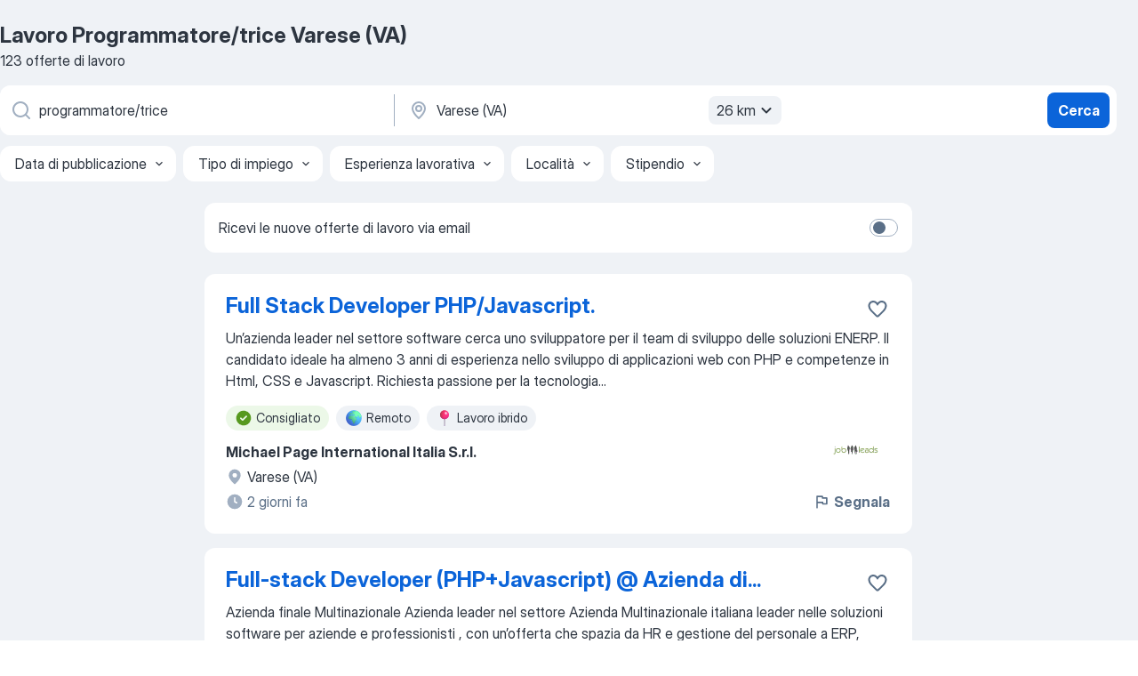

--- FILE ---
content_type: application/javascript; charset=UTF-8
request_url: https://it.jooble.org/cdn-cgi/challenge-platform/scripts/jsd/main.js
body_size: 9908
content:
window._cf_chl_opt={AKGCx8:'b'};~function(g7,nV,nZ,nG,nF,nd,nJ,nw,g1,g2){g7=U,function(f,h,gF,g6,n,g){for(gF={f:496,h:296,n:442,g:460,c:389,e:467,P:495,m:255,o:420,N:289,l:421},g6=U,n=f();!![];)try{if(g=parseInt(g6(gF.f))/1*(parseInt(g6(gF.h))/2)+parseInt(g6(gF.n))/3+parseInt(g6(gF.g))/4*(-parseInt(g6(gF.c))/5)+-parseInt(g6(gF.e))/6+parseInt(g6(gF.P))/7*(-parseInt(g6(gF.m))/8)+-parseInt(g6(gF.o))/9*(-parseInt(g6(gF.N))/10)+-parseInt(g6(gF.l))/11,g===h)break;else n.push(n.shift())}catch(c){n.push(n.shift())}}(H,229392),nV=this||self,nZ=nV[g7(394)],nG=function(ci,cv,cK,cC,cY,cM,g8,h,n,g,c){return ci={f:375,h:321,n:334,g:233,c:401,e:267},cv={f:395,h:269,n:329,g:410,c:225,e:359,P:224,m:474,o:269,N:473,l:348,I:240,M:259,Y:227,W:345,C:473,R:416,K:384,j:245,v:473,i:383,z:292,E:301,L:432,A:269,Q:404,T:259,s:404,k:477,b:269,V:395,Z:293},cK={f:293},cC={f:490,h:308,n:293,g:404,c:333,e:253,P:277,m:450,o:333,N:253,l:277,I:398,M:298,Y:259,W:335,C:400,R:377,K:443,j:465,v:310,i:263,z:400,E:457,L:377,A:366,Q:297,T:239,s:410,k:391,b:270,V:390,Z:320,G:413,F:247,X:266,B:484,S:291,O:254,a:428,y:251,d:436,D:269,J:297,x:259,H0:348,H1:269,H2:283,H3:412,H4:356,H5:399,H6:333,H7:253,H8:345,H9:398,HH:433,HU:297,Hf:359,Hh:419,Hn:328,Hg:317,Hc:259,He:361,HP:223,Hm:475,Ho:259,HN:398,Hl:364,HI:475,HM:259,HY:363,HW:223,HC:443,HR:290,HK:299,Hr:292,Hj:386,Hv:259,Hi:241,HE:432},cY={f:237,h:469,n:323,g:246,c:274,e:369},cM={f:350,h:404},g8=g7,h={'hZxVC':g8(ci.f),'xEbcS':g8(ci.h),'YUsSC':g8(ci.n),'ALUFg':function(e,P){return e==P},'yXSKQ':function(e,P){return e+P},'cVHmY':function(e,P){return P==e},'nGNYY':function(e,P){return e>P},'CVzCN':function(e,P){return e|P},'DNvQb':function(e,P){return e<<P},'RErKD':function(e,P){return P&e},'aUgqu':function(e,P){return P==e},'ZCrRE':g8(ci.g),'ACBwy':function(e,P){return P==e},'xAEuc':function(e,P){return P==e},'pvIzq':function(e,P){return e-P},'gZtJq':function(e,P){return e(P)},'WMeFZ':function(e,P){return e>P},'iEniw':function(e,P){return P==e},'YbJUD':function(e,P){return e(P)},'ZKAjJ':function(e,P){return e<<P},'bxMIU':function(e,P){return P==e},'MuLcq':function(e,P){return e-P},'znJRU':function(e,P){return e<P},'JnQdZ':function(e,P){return e|P},'QnfkP':function(e,P){return e-P},'PHdcN':function(e,P){return e<<P},'vYUgj':function(e,P){return e(P)},'Hbnbn':function(e,P){return e-P},'dxLFr':function(e,P){return e|P},'ENjOX':function(e,P){return P&e},'tRfHv':function(e,P){return e==P},'kbGdd':function(e,P){return e(P)},'KkODv':function(e,P){return e==P},'kKpxU':function(e,P){return P&e},'vnDzr':function(e,P){return e*P},'xaZie':function(e,P){return P!=e},'EbGCx':function(e,P){return e(P)},'ctbAt':function(e,P){return P==e},'MjUIG':function(e,P){return e(P)},'nlBol':function(e,P){return P*e},'CNmCB':function(e,P){return e-P},'eYTiN':function(e,P){return e(P)},'Ulqea':function(e,P){return e==P}},n=String[g8(ci.c)],g={'h':function(e,g9){if(g9=g8,h[g9(cY.f)]!==h[g9(cY.h)])return h[g9(cY.n)](null,e)?'':g.g(e,6,function(P,gH){return gH=g9,h[gH(cM.f)][gH(cM.h)](P)});else e(),P[g9(cY.g)]!==g9(cY.c)&&(l[g9(cY.e)]=I,M())},'g':function(P,o,N,gU,I,M,Y,W,C,R,K,j,i,z,E,L,Z,G,A,Q,T,V,F,X,B,S){if(gU=g8,I={'BLOku':gU(cC.f),'HRbTl':gU(cC.h),'NbJTq':function(s,V,Z,G,F){return s(V,Z,G,F)}},P==null)return'';for(Y={},W={},C='',R=2,K=3,j=2,i=[],z=0,E=0,L=0;L<P[gU(cC.n)];L+=1)if(A=P[gU(cC.g)](L),Object[gU(cC.c)][gU(cC.e)][gU(cC.P)](Y,A)||(Y[A]=K++,W[A]=!0),Q=h[gU(cC.m)](C,A),Object[gU(cC.c)][gU(cC.e)][gU(cC.P)](Y,Q))C=Q;else{if(Object[gU(cC.o)][gU(cC.N)][gU(cC.l)](W,C)){if(256>C[gU(cC.I)](0)){for(M=0;M<j;z<<=1,h[gU(cC.M)](E,o-1)?(E=0,i[gU(cC.Y)](N(z)),z=0):E++,M++);for(T=C[gU(cC.I)](0),M=0;h[gU(cC.W)](8,M);z=h[gU(cC.C)](h[gU(cC.R)](z,1),h[gU(cC.K)](T,1)),h[gU(cC.j)](E,o-1)?(E=0,i[gU(cC.Y)](N(z)),z=0):E++,T>>=1,M++);}else if(gU(cC.v)!==h[gU(cC.i)]){for(T=1,M=0;M<j;z=h[gU(cC.z)](z<<1,T),h[gU(cC.E)](E,o-1)?(E=0,i[gU(cC.Y)](N(z)),z=0):E++,T=0,M++);for(T=C[gU(cC.I)](0),M=0;16>M;z=h[gU(cC.L)](z,1)|h[gU(cC.K)](T,1),h[gU(cC.A)](E,h[gU(cC.Q)](o,1))?(E=0,i[gU(cC.Y)](N(z)),z=0):E++,T>>=1,M++);}else try{for(V=gU(cC.T)[gU(cC.s)]('|'),Z=0;!![];){switch(V[Z++]){case'0':Y[gU(cC.k)][gU(cC.b)](F);continue;case'1':G=R(X,F[I[gU(cC.V)]],'d.',G);continue;case'2':K[gU(cC.k)][gU(cC.Z)](F);continue;case'3':G=C(X,X[gU(cC.G)]||X[gU(cC.F)],'n.',G);continue;case'4':G={};continue;case'5':F[gU(cC.X)]=I[gU(cC.B)];continue;case'6':F=M[gU(cC.S)](gU(cC.O));continue;case'7':F[gU(cC.a)]='-1';continue;case'8':X=F[gU(cC.y)];continue;case'9':G=I[gU(cC.d)](W,X,X,'',G);continue;case'10':return B={},B.r=G,B.e=null,B}break}}catch(O){return S={},S.r={},S.e=O,S}R--,0==R&&(R=Math[gU(cC.D)](2,j),j++),delete W[C]}else for(T=Y[C],M=0;M<j;z=h[gU(cC.z)](z<<1.94,T&1),E==h[gU(cC.J)](o,1)?(E=0,i[gU(cC.x)](h[gU(cC.H0)](N,z)),z=0):E++,T>>=1,M++);C=(R--,R==0&&(R=Math[gU(cC.H1)](2,j),j++),Y[Q]=K++,String(A))}if(''!==C){if(gU(cC.H2)===gU(cC.H3))return Z=C[gU(cC.H4)],!Z?null:(G=Z.i,typeof G!==gU(cC.H5)||G<30)?null:G;else{if(Object[gU(cC.H6)][gU(cC.H7)][gU(cC.l)](W,C)){if(h[gU(cC.H8)](256,C[gU(cC.H9)](0))){for(M=0;M<j;z<<=1,h[gU(cC.HH)](E,h[gU(cC.HU)](o,1))?(E=0,i[gU(cC.x)](h[gU(cC.Hf)](N,z)),z=0):E++,M++);for(T=C[gU(cC.I)](0),M=0;8>M;z=h[gU(cC.Hh)](z,1)|1&T,h[gU(cC.Hn)](E,h[gU(cC.Hg)](o,1))?(E=0,i[gU(cC.Hc)](h[gU(cC.H0)](N,z)),z=0):E++,T>>=1,M++);}else{for(T=1,M=0;h[gU(cC.He)](M,j);z=h[gU(cC.HP)](z<<1,T),E==h[gU(cC.Hm)](o,1)?(E=0,i[gU(cC.Ho)](N(z)),z=0):E++,T=0,M++);for(T=C[gU(cC.HN)](0),M=0;16>M;z=h[gU(cC.Hl)](z,1)|T&1.06,E==h[gU(cC.HI)](o,1)?(E=0,i[gU(cC.HM)](h[gU(cC.HY)](N,z)),z=0):E++,T>>=1,M++);}R--,0==R&&(R=Math[gU(cC.D)](2,j),j++),delete W[C]}else for(T=Y[C],M=0;h[gU(cC.He)](M,j);z=h[gU(cC.HW)](z<<1.94,h[gU(cC.HC)](T,1)),E==h[gU(cC.HR)](o,1)?(E=0,i[gU(cC.x)](N(z)),z=0):E++,T>>=1,M++);R--,h[gU(cC.M)](0,R)&&j++}}for(T=2,M=0;M<j;z=h[gU(cC.HK)](z<<1,h[gU(cC.Hr)](T,1)),E==o-1?(E=0,i[gU(cC.Y)](h[gU(cC.H0)](N,z)),z=0):E++,T>>=1,M++);for(;;)if(z<<=1,h[gU(cC.Hj)](E,o-1)){i[gU(cC.Hv)](h[gU(cC.Hi)](N,z));break}else E++;return i[gU(cC.HE)]('')},'j':function(e,cR,gf){return cR={f:398},gf=g8,null==e?'':e==''?null:g.i(e[gf(cK.f)],32768,function(P,gh){return gh=gf,e[gh(cR.f)](P)})},'i':function(o,N,I,gn,M,Y,W,C,R,K,j,i,z,E,L,A,Q,T,G,s,V,Z,cj){for(gn=g8,M={},M[gn(cv.f)]=function(F,X){return X==F},Y=M,W=[],C=4,R=4,K=3,j=[],E=I(0),L=N,A=1,i=0;3>i;W[i]=i,i+=1);for(Q=0,T=Math[gn(cv.h)](2,2),z=1;T!=z;)for(s=gn(cv.n)[gn(cv.g)]('|'),V=0;!![];){switch(s[V++]){case'0':L>>=1;continue;case'1':z<<=1;continue;case'2':h[gn(cv.c)](0,L)&&(L=N,E=h[gn(cv.e)](I,A++));continue;case'3':Q|=z*(0<Z?1:0);continue;case'4':Z=E&L;continue}break}switch(Q){case 0:for(Q=0,T=Math[gn(cv.h)](2,8),z=1;T!=z;Z=h[gn(cv.P)](E,L),L>>=1,0==L&&(L=N,E=I(A++)),Q|=h[gn(cv.m)](0<Z?1:0,z),z<<=1);G=n(Q);break;case 1:for(Q=0,T=Math[gn(cv.o)](2,16),z=1;h[gn(cv.N)](z,T);Z=E&L,L>>=1,0==L&&(L=N,E=h[gn(cv.l)](I,A++)),Q|=z*(0<Z?1:0),z<<=1);G=h[gn(cv.I)](n,Q);break;case 2:return''}for(i=W[3]=G,j[gn(cv.M)](G);;)if(gn(cv.Y)===gn(cv.Y)){if(h[gn(cv.W)](A,o))return'';for(Q=0,T=Math[gn(cv.h)](2,K),z=1;h[gn(cv.C)](z,T);Z=E&L,L>>=1,h[gn(cv.R)](0,L)&&(L=N,E=h[gn(cv.K)](I,A++)),Q|=h[gn(cv.j)](0<Z?1:0,z),z<<=1);switch(G=Q){case 0:for(Q=0,T=Math[gn(cv.h)](2,8),z=1;h[gn(cv.v)](z,T);Z=L&E,L>>=1,0==L&&(L=N,E=I(A++)),Q|=(0<Z?1:0)*z,z<<=1);W[R++]=n(Q),G=h[gn(cv.i)](R,1),C--;break;case 1:for(Q=0,T=Math[gn(cv.o)](2,16),z=1;T!=z;Z=h[gn(cv.z)](E,L),L>>=1,0==L&&(L=N,E=h[gn(cv.E)](I,A++)),Q|=z*(0<Z?1:0),z<<=1);W[R++]=n(Q),G=R-1,C--;break;case 2:return j[gn(cv.L)]('')}if(C==0&&(C=Math[gn(cv.A)](2,K),K++),W[G])G=W[G];else if(G===R)G=i+i[gn(cv.Q)](0);else return null;j[gn(cv.T)](G),W[R++]=i+G[gn(cv.s)](0),C--,i=G,h[gn(cv.k)](0,C)&&(C=Math[gn(cv.b)](2,K),K++)}else return cj={f:398},z==null?'':Y[gn(cv.V)]('',M)?null:T.i(o[gn(cv.Z)],32768,function(X,gg){return gg=gn,I[gg(cj.f)](X)})}},c={},c[g8(ci.e)]=g.h,c}(),nF=null,nd=nt(),nJ={},nJ[g7(264)]='o',nJ[g7(500)]='s',nJ[g7(454)]='u',nJ[g7(488)]='z',nJ[g7(399)]='n',nJ[g7(405)]='I',nJ[g7(393)]='b',nw=nJ,nV[g7(256)]=function(h,g,P,o,eK,eR,eC,gE,N,M,Y,W,C,R,K){if(eK={f:304,h:338,n:498,g:492,c:342,e:275,P:285,m:303,o:480,N:480,l:243,I:339,M:293,Y:271,W:319,C:451,R:260,K:489,j:486,v:358,i:236,z:369,E:425},eR={f:265,h:293,n:498,g:387,c:282,e:362},eC={f:333,h:253,n:277,g:259},gE=g7,N={'BjCWa':function(j,i){return i===j},'khOGX':function(j,i){return j+i},'bmVra':function(j,i){return j+i},'jmDWK':function(j){return j()},'dVBcr':function(j,i,z,E){return j(i,z,E)},'HTgex':function(j,i){return j(i)},'xmRKG':gE(eK.f),'ElkSo':gE(eK.h),'wifjt':function(j,i,z){return j(i,z)},'nCMDK':function(j,i){return j+i}},N[gE(eK.n)](null,g)||N[gE(eK.n)](void 0,g))return o;for(M=g0(g),h[gE(eK.g)][gE(eK.c)]&&(M=M[gE(eK.e)](h[gE(eK.g)][gE(eK.c)](g))),M=h[gE(eK.P)][gE(eK.m)]&&h[gE(eK.o)]?h[gE(eK.P)][gE(eK.m)](new h[(gE(eK.N))](M)):function(j,gA,i){for(gA=gE,j[gA(eR.f)](),i=0;i<j[gA(eR.h)];N[gA(eR.n)](j[i],j[N[gA(eR.g)](i,1)])?j[gA(eR.c)](N[gA(eR.e)](i,1),1):i+=1);return j}(M),Y='nAsAaAb'.split('A'),Y=Y[gE(eK.l)][gE(eK.I)](Y),W=0;W<M[gE(eK.M)];C=M[W],R=N[gE(eK.Y)](nx,h,g,C),N[gE(eK.W)](Y,R)?gE(eK.C)!==N[gE(eK.R)]?(K='s'===R&&!h[gE(eK.K)](g[C]),N[gE(eK.n)](N[gE(eK.j)],P+C)?N[gE(eK.v)](I,N[gE(eK.i)](P,C),R):K||I(P+C,g[C])):(g[gE(eK.z)]=P,N[gE(eK.E)](M)):I(P+C,R),W++);return o;function I(j,i,gL){gL=gE,Object[gL(eC.f)][gL(eC.h)][gL(eC.n)](o,i)||(o[i]=[]),o[i][gL(eC.g)](j)}},g1=g7(316)[g7(410)](';'),g2=g1[g7(243)][g7(339)](g1),nV[g7(222)]=function(h,n,eF,eG,gQ,g,P,m,o,N){for(eF={f:300,h:238,n:235,g:278,c:293,e:365,P:252,m:238,o:250,N:398,l:259,I:398,M:408,Y:357,W:471,C:318,R:382,K:281,j:398,v:318,i:307,z:259,E:402,L:257,A:269,Q:312,T:293,s:344,k:434,b:259,V:322,Z:482},eG={f:429,h:459},gQ=g7,g={'MLuUc':function(l,I){return l>I},'AQQEA':function(l,I){return l<<I},'sotzO':function(l,I){return l-I},'HwUTL':function(l,I){return l<I},'pXOYO':function(l,I){return I|l},'JXKJY':function(l,I){return l-I},'eoNfF':function(l,I){return l(I)},'BYFdO':function(l,I){return l<<I},'nWfQO':function(l,I){return l(I)},'ZcXXl':function(l,I){return l==I},'dhEHG':gQ(eF.f),'wRrSz':function(l,I){return l<I},'MIkuT':function(l,I){return l!==I},'TMqal':gQ(eF.h),'ujeGC':function(l,I){return I===l},'rkFdj':function(l,I){return l(I)},'RcArK':function(l,I){return l+I}},P=Object[gQ(eF.n)](n),m=0;g[gQ(eF.g)](m,P[gQ(eF.c)]);m++)if(g[gQ(eF.e)](g[gQ(eF.P)],gQ(eF.m))){if(g[gQ(eF.o)](256,HK[gQ(eF.N)](0))){for(Uk=0;Ub<UV;UG<<=1,UF==UX-1?(UB=0,Uq[gQ(eF.l)](US(Uu)),UO=0):Ua++,UZ++);for(Uy=Ut[gQ(eF.I)](0),Ud=0;8>UD;Uw=g[gQ(eF.M)](Up,1)|1.76&Ux,f0==g[gQ(eF.Y)](f1,1)?(f2=0,f3[gQ(eF.l)](f4(f5)),f6=0):f7++,f8>>=1,UJ++);}else{for(f9=1,fH=0;g[gQ(eF.W)](fU,ff);fn=g[gQ(eF.C)](fg<<1.16,fc),fe==g[gQ(eF.R)](fP,1)?(fm=0,fo[gQ(eF.l)](g[gQ(eF.K)](fN,fl)),fI=0):fM++,fY=0,fh++);for(fW=fC[gQ(eF.j)](0),fR=0;16>fK;fj=g[gQ(eF.v)](g[gQ(eF.i)](fv,1),1&fi),fE-1==fz?(fL=0,fA[gQ(eF.z)](g[gQ(eF.E)](fQ,fT)),fs=0):fk++,fb>>=1,fr++);}Ui--,g[gQ(eF.L)](0,Uz)&&(UE=UL[gQ(eF.A)](2,UA),UQ++),delete UT[Us]}else if(o=P[m],g[gQ(eF.Q)]('f',o)&&(o='N'),h[o]){for(N=0;N<n[P[m]][gQ(eF.T)];g[gQ(eF.Q)](-1,h[o][gQ(eF.s)](n[P[m]][N]))&&(g[gQ(eF.k)](g2,n[P[m]][N])||h[o][gQ(eF.b)](g[gQ(eF.V)]('o.',n[P[m]][N]))),N++);}else h[o]=n[P[m]][gQ(eF.Z)](function(I,gT){return gT=gQ,g[gT(eG.f)]!==gT(eG.h)?'o.'+I:![]})},g4();function nu(f,cB,gl){return cB={f:426},gl=g7,Math[gl(cB.f)]()<f}function ny(f,h,e5,e4,e3,e0,gY,n,g,c,e){e5={f:461,h:230,n:441,g:466,c:341,e:356,P:379,m:458,o:353,N:373,l:228,I:226,M:458,Y:311,W:324,C:396,R:286,K:406,j:248,v:331,i:397,z:437,E:468,L:468,A:396,Q:234,T:267,s:453},e4={f:445,h:340},e3={f:485,h:485,n:276,g:249,c:284,e:411,P:483,m:385,o:372},e0={f:445,h:286},gY=g7,n={'BOeIP':function(P,m){return P(m)},'iAqpf':function(P,m,o){return P(m,o)},'vjIbu':gY(e5.f),'MEuFQ':function(P,m){return P(m)},'ZHSod':gY(e5.h),'tSYFK':gY(e5.n),'NCjHA':gY(e5.g),'qwWii':gY(e5.c),'gQlLi':function(P){return P()}},g=nV[gY(e5.e)],console[gY(e5.P)](nV[gY(e5.m)]),c=new nV[(gY(e5.o))](),c[gY(e5.N)](n[gY(e5.l)],gY(e5.I)+nV[gY(e5.M)][gY(e5.Y)]+gY(e5.W)+g.r),g[gY(e5.C)]&&(c[gY(e5.R)]=5e3,c[gY(e5.K)]=function(gW){gW=gY,n[gW(e0.f)](h,gW(e0.h))}),c[gY(e5.j)]=function(gC,P,e2,o){(gC=gY,P={'llpWp':function(m,o){return m(o)}},c[gC(e3.f)]>=200&&c[gC(e3.h)]<300)?n[gC(e3.n)]===gC(e3.g)?(e2={f:219,h:424},o=P(),n[gC(e3.c)](m,o.r,function(K,gR){gR=gC,typeof M===gR(e2.f)&&P[gR(e2.h)](C,K),W()}),o.e&&M(gC(e3.e),o.e)):n[gC(e3.P)](h,n[gC(e3.m)]):h(n[gC(e3.o)]+c[gC(e3.h)])},c[gY(e5.v)]=function(gK){gK=gY,n[gK(e4.f)](h,n[gK(e4.h)])},e={'t':n[gY(e5.i)](nO),'lhr':nZ[gY(e5.z)]&&nZ[gY(e5.z)][gY(e5.E)]?nZ[gY(e5.z)][gY(e5.L)]:'','api':g[gY(e5.A)]?!![]:![],'c':n[gY(e5.i)](nq),'payload':f},c[gY(e5.Q)](nG[gY(e5.T)](JSON[gY(e5.s)](e)))}function np(h,n,ef,gv,g,c){return ef={f:435,h:326,n:435,g:333,c:221,e:277,P:344,m:422},gv=g7,g={},g[gv(ef.f)]=function(e,P){return e<P},c=g,n instanceof h[gv(ef.h)]&&c[gv(ef.n)](0,h[gv(ef.h)][gv(ef.g)][gv(ef.c)][gv(ef.e)](n)[gv(ef.P)](gv(ef.m)))}function H(P2){return P2='JHTNu,qwWii,/invisible/jsd,success,Nxzon,oLOUW,LtAKG,send,keys,nCMDK,xEbcS,xprgd,6|5|7|0|8|4|9|3|1|2|10,EbGCx,kbGdd,xvrXE,includes,nYbft,nlBol,readyState,navigator,onload,hPtxl,MLuUc,contentWindow,TMqal,hasOwnProperty,iframe,6712JEuFJg,pRIb1,ZcXXl,wzgor,push,xmRKG,gMube,KGrll,ZCrRE,object,sort,style,tVkvAg,event,pow,appendChild,dVBcr,cloudflare-invisible,baAth,loading,concat,vjIbu,call,wRrSz,uaVsI,ywCEc,eoNfF,splice,IlksX,iAqpf,Array,timeout,ERFXX,iCDgH,77200jKftOH,Hbnbn,createElement,ENjOX,length,AaZnU,chctx,352322tYUAHY,pvIzq,cVHmY,dxLFr,wMlLt,eYTiN,DtiSW,from,moZjQ,JEabG,lEXLm,BYFdO,display: none,randomUUID,qCkFC,AKGCx8,ujeGC,pkLOA2,grNbW,APVnS,_cf_chl_opt;JJgc4;PJAn2;kJOnV9;IWJi4;OHeaY1;DqMg0;FKmRv9;LpvFx1;cAdz2;PqBHf2;nFZCC5;ddwW5;pRIb1;rxvNi8;RrrrA2;erHi9,MuLcq,pXOYO,HTgex,removeChild,rrrcK,RcArK,ALUFg,/jsd/oneshot/d251aa49a8a3/0.24846425319651746:1768958560:7SIussVYyEZXyYi_VBYpD4RvZgzG5C4CY0bwGTsPONw/,wTQfV,Function,FjgDo,bxMIU,4|0|2|3|1,TGrPI,onerror,ymZgJ,prototype,amEkF,nGNYY,DOMContentLoaded,QgfYU,d.cookie,bind,NCjHA,POST,getOwnPropertyNames,parent,indexOf,WMeFZ,GrApm,SPmIr,gZtJq,eYyKE,hZxVC,1|7|6|9|4|3|5|2|8|0|10,OrZpP,XMLHttpRequest,/b/ov1/0.24846425319651746:1768958560:7SIussVYyEZXyYi_VBYpD4RvZgzG5C4CY0bwGTsPONw/,ELfex,__CF$cv$params,sotzO,wifjt,YbJUD,EZEfh,znJRU,bmVra,vYUgj,PHdcN,MIkuT,xAEuc,hJlZU,isArray,onreadystatechange,JBxy9,myLlb,tSYFK,open,voGVA,V0ZEA6kNaBU2i-$xy4MmbqogR7H1K3J5QhvYsGOjXl98CwuPpSILt+DfeWTcznFrd,AdeF3,DNvQb,CnwA5,log,errorInfoObject,qqHRD,JXKJY,CNmCB,MjUIG,ZHSod,tRfHv,khOGX,jsd,5XhaKwe,BLOku,body,SBfzW,boolean,document,Kuybx,api,gQlLi,charCodeAt,number,CVzCN,fromCharCode,nWfQO,JARoK,charAt,bigint,ontimeout,getPrototypeOf,AQQEA,postMessage,split,error on cf_chl_props,QOCPl,clientInformation,loQmE,error,ctbAt,Pjpsh,detail,ZKAjJ,261AtdeXK,3410539whQWvR,[native code],TYlZ6,llpWp,jmDWK,random,UtqDs,tabIndex,dhEHG,QUJBG,NurqX,join,iEniw,rkFdj,BaxZi,NbJTq,location,LRmiB4,bInlw,ynvdK,http-code:,1167747dKoiNS,RErKD,QtTEw,BOeIP,dTgsn,now,TbvGn,YLmHm,yXSKQ,VZDFo,IixCb,stringify,undefined,6|5|1|7|0|8|9|3|2|4,SSTpq3,ACBwy,_cf_chl_opt,DYHUG,23428whmUYY,PkyWa,RpApc,aUjz8,2|1|4|0|3,aUgqu,xhr-error,1710444kCVgAY,href,YUsSC,LfkRX,HwUTL,oiHUX,xaZie,vnDzr,QnfkP,fPfLc,Ulqea,zyuLs,addEventListener,Set,nipeb,map,MEuFQ,HRbTl,status,ElkSo,EAqpn,symbol,isNaN,contentDocument,sid,Object,4|1|2|6|0|7|3|5,vAjWP,1127fzHkre,2OUoIsA,catch,BjCWa,floor,string,FbChN,function,source,toString,rxvNi8,JnQdZ,kKpxU,KkODv,/cdn-cgi/challenge-platform/h/'.split(','),H=function(){return P2},H()}function nt(e6,gr){return e6={f:309},gr=g7,crypto&&crypto[gr(e6.f)]?crypto[gr(e6.f)]():''}function g3(eq,gs,n,g,c,P,m,o,N,l){n=(eq={f:254,h:413,n:247,g:351,c:410,e:391,P:320,m:291,o:462,N:258,l:232,I:251,M:218,Y:428,W:266,C:308,R:330,K:490,j:270},gs=g7,{'RpApc':gs(eq.f),'wzgor':gs(eq.h),'oLOUW':gs(eq.n),'FbChN':function(I,M,Y,W,C){return I(M,Y,W,C)},'TGrPI':function(I,M,Y,W,C){return I(M,Y,W,C)}});try{for(g=gs(eq.g)[gs(eq.c)]('|'),c=0;!![];){switch(g[c++]){case'0':nZ[gs(eq.e)][gs(eq.P)](P);continue;case'1':P=nZ[gs(eq.m)](n[gs(eq.o)]);continue;case'2':m=pRIb1(o,o[n[gs(eq.N)]]||o[n[gs(eq.l)]],'n.',m);continue;case'3':m={};continue;case'4':o=P[gs(eq.I)];continue;case'5':m=n[gs(eq.M)](pRIb1,o,o,'',m);continue;case'6':P[gs(eq.Y)]='-1';continue;case'7':P[gs(eq.W)]=gs(eq.C);continue;case'8':m=n[gs(eq.R)](pRIb1,o,P[gs(eq.K)],'d.',m);continue;case'9':nZ[gs(eq.e)][gs(eq.j)](P);continue;case'10':return N={},N.r=m,N.e=null,N}break}}catch(I){return l={},l.r={},l.e=I,l}}function g4(ep,ew,eD,ed,gk,f,h,n,g,c,P){if(ep={f:274,h:444,n:356,g:279,c:246,e:314,P:448,m:244,o:265,N:294,l:293,I:417,M:282,Y:479,W:479,C:336,R:369,K:369},ew={f:246,h:274,n:369,g:449},eD={f:472},ed={f:478},gk=g7,f={'oiHUX':function(e){return e()},'AaZnU':function(e,P){return e<P},'Pjpsh':function(e,P){return e===P},'YLmHm':function(e){return e()},'uaVsI':function(e,P){return e!==P},'grNbW':gk(ep.f),'nYbft':gk(ep.h)},h=nV[gk(ep.n)],!h)return;if(!na())return;if(n=![],g=function(gb,e){if(gb=gk,e={'zyuLs':function(P,m,o){return P(m,o)}},!n){if(n=!![],!f[gb(eD.f)](na))return;nX(function(P,gV){gV=gb,e[gV(ed.f)](g5,h,P)})}},f[gk(ep.g)](nZ[gk(ep.c)],f[gk(ep.e)])){if(gk(ep.P)!==f[gk(ep.m)])g();else{for(P[gk(ep.o)](),P=0;f[gk(ep.N)](P,m[gk(ep.l)]);f[gk(ep.I)](o[P],N[P+1])?l[gk(ep.M)](P+1,1):P+=1);return I}}else nV[gk(ep.Y)]?nZ[gk(ep.W)](gk(ep.C),g):(c=nZ[gk(ep.R)]||function(){},nZ[gk(ep.K)]=function(gZ){gZ=gk,c(),nZ[gZ(ew.f)]!==gZ(ew.h)&&(nZ[gZ(ew.n)]=c,f[gZ(ew.g)](g))})}function nB(cs,gP,h,n,g,c,e,P){for(cs={f:367,h:347,n:399,g:464,c:410,e:367,P:347,m:356},gP=g7,h={},h[gP(cs.f)]=function(m,o){return o!==m},h[gP(cs.h)]=gP(cs.n),n=h,g=gP(cs.g)[gP(cs.c)]('|'),c=0;!![];){switch(g[c++]){case'0':if(n[gP(cs.e)](typeof P,n[gP(cs.P)])||P<30)return null;continue;case'1':if(!e)return null;continue;case'2':e=nV[gP(cs.m)];continue;case'3':return P;case'4':P=e.i;continue}break}}function g5(n,g,P1,gG,c,e,P){if(P1={f:230,h:403,n:272,g:396,c:287,e:261,P:220,m:272,o:491,N:268,l:261,I:343,M:409,Y:446,W:494,C:231,R:466,K:487,j:491,v:268,i:415,z:418},gG=g7,c={'Nxzon':function(m,o){return m(o)},'ERFXX':function(m,o){return o===m},'gMube':gG(P1.f),'vAjWP':gG(P1.h),'EAqpn':gG(P1.n)},!n[gG(P1.g)])return;c[gG(P1.c)](g,c[gG(P1.e)])?(e={},e[gG(P1.P)]=gG(P1.m),e[gG(P1.o)]=n.r,e[gG(P1.N)]=c[gG(P1.l)],nV[gG(P1.I)][gG(P1.M)](e,'*')):gG(P1.Y)===c[gG(P1.W)]?c[gG(P1.C)](P,gG(P1.R)):(P={},P[gG(P1.P)]=c[gG(P1.K)],P[gG(P1.j)]=n.r,P[gG(P1.v)]=gG(P1.i),P[gG(P1.z)]=g,nV[gG(P1.I)][gG(P1.M)](P,'*'))}function nX(f,cQ,cA,gc,h,n){cQ={f:346,h:452,n:411},cA={f:355,h:262,n:481,g:219,c:440},gc=g7,h={'ELfex':function(g,c){return c===g},'nipeb':gc(cQ.f),'ynvdK':function(g,c){return g(c)},'IixCb':function(g){return g()}},n=h[gc(cQ.h)](g3),ny(n.r,function(g,ge){if(ge=gc,h[ge(cA.f)](ge(cA.h),h[ge(cA.n)]))return;else typeof f===ge(cA.g)&&h[ge(cA.c)](f,g),nS()}),n.e&&nD(gc(cQ.n),n.e)}function nD(c,P,eH,gj,m,o,N,l,I,M,Y,W,C,R,K,j){if(eH={f:337,h:493,n:381,g:305,c:280,e:229,P:470,m:341,o:376,N:423,l:410,I:286,M:305,Y:226,W:458,C:311,R:354,K:280,j:353,v:378,i:378,z:456,E:458,L:438,A:458,Q:438,T:313,s:463,k:370,b:356,V:380,Z:295,G:220,F:388,X:234,B:267,S:373,O:406},gj=g7,m={},m[gj(eH.f)]=gj(eH.h),m[gj(eH.n)]=function(v,i){return v+i},m[gj(eH.g)]=function(v,i){return v+i},m[gj(eH.c)]=gj(eH.e),m[gj(eH.P)]=gj(eH.m),o=m,!nu(0))return![];l=(N={},N[gj(eH.o)]=c,N[gj(eH.N)]=P,N);try{for(I=o[gj(eH.f)][gj(eH.l)]('|'),M=0;!![];){switch(I[M++]){case'0':W[gj(eH.I)]=2500;continue;case'1':Y=o[gj(eH.n)](o[gj(eH.M)](gj(eH.Y)+nV[gj(eH.W)][gj(eH.C)],gj(eH.R)),K.r)+o[gj(eH.K)];continue;case'2':W=new nV[(gj(eH.j))]();continue;case'3':R=(C={},C[gj(eH.v)]=nV[gj(eH.W)][gj(eH.i)],C[gj(eH.z)]=nV[gj(eH.E)][gj(eH.z)],C[gj(eH.L)]=nV[gj(eH.A)][gj(eH.Q)],C[gj(eH.T)]=nV[gj(eH.E)][gj(eH.s)],C[gj(eH.k)]=nd,C);continue;case'4':K=nV[gj(eH.b)];continue;case'5':j={},j[gj(eH.V)]=l,j[gj(eH.Z)]=R,j[gj(eH.G)]=gj(eH.F),W[gj(eH.X)](nG[gj(eH.B)](j));continue;case'6':W[gj(eH.S)](o[gj(eH.P)],Y);continue;case'7':W[gj(eH.O)]=function(){};continue}break}}catch(v){}}function nq(cb,gm,f){return cb={f:374},gm=g7,f={'voGVA':function(h){return h()}},f[gm(cb.f)](nB)!==null}function na(cD,gM,f,h,n,g,e){if(cD={f:427,h:499,n:447,g:427,c:430,e:333,P:253,m:277,o:398,N:259,l:398,I:273,M:242,Y:259,W:327,C:325,R:259,K:269,j:392,v:259,i:476},gM=g7,f={'baAth':function(c,e){return c>e},'xvrXE':function(c,e){return c<<e},'FjgDo':function(c,e){return e==c},'wTQfV':function(c,e){return c>e},'SBfzW':function(c,e){return c<<e},'fPfLc':function(c,e){return c(e)},'QUJBG':gM(cD.f)},h=3600,n=nO(),g=Math[gM(cD.h)](Date[gM(cD.n)]()/1e3),g-n>h){if(gM(cD.g)===f[gM(cD.c)])return![];else{if(HO[gM(cD.e)][gM(cD.P)][gM(cD.m)](Ha,Hy)){if(256>fI[gM(cD.o)](0)){for(hY=0;hW<hC;hK<<=1,hj-1==hr?(hv=0,hi[gM(cD.N)](hz(hE)),hL=0):hA++,hR++);for(e=hQ[gM(cD.l)](0),hT=0;f[gM(cD.I)](8,hs);hb=f[gM(cD.M)](hV,1)|1.82&e,hG-1==hZ?(hF=0,hX[gM(cD.Y)](hB(hq)),hS=0):hu++,e>>=1,hk++);}else{for(e=1,hO=0;ha<hy;hd=hD<<1|e,f[gM(cD.W)](hJ,hw-1)?(hp=0,hx[gM(cD.N)](n0(n1)),n2=0):n3++,e=0,ht++);for(e=n4[gM(cD.o)](0),n5=0;f[gM(cD.C)](16,n6);n8=n9<<1|e&1,nH==nU-1?(nf=0,nh[gM(cD.R)](nn(ng)),nc=0):ne++,e>>=1,n7++);}he--,0==hP&&(hm=ho[gM(cD.K)](2,hN),hl++),delete hI[hM]}else for(e=UD[UJ],Uw=0;Up<Ux;f1=f[gM(cD.j)](f2,1)|1.47&e,f4-1==f3?(f5=0,f6[gM(cD.v)](f[gM(cD.i)](f7,f8)),f9=0):fH++,e>>=1,f0++);fo=(fU--,ff==0&&(fh=fn[gM(cD.K)](2,fg),fc++),fe[fP]=fm++,fN(fl))}}return!![]}function nO(cS,gI,f,h){return cS={f:356,h:499,n:349},gI=g7,f={'eYyKE':function(n,g){return n(g)}},h=nV[gI(cS.f)],Math[gI(cS.h)](+f[gI(cS.n)](atob,h.t))}function nS(cX,cF,go,f,h){if(cX={f:360,h:288,n:315,g:332,c:439},cF={f:414,h:302},go=g7,f={'loQmE':go(cX.f),'DtiSW':go(cX.h),'APVnS':function(n,g){return g===n},'ymZgJ':function(n,g,c){return n(g,c)},'bInlw':function(n,g){return n*g}},h=nB(),f[go(cX.n)](h,null))return;nF=(nF&&clearTimeout(nF),f[go(cX.g)](setTimeout,function(gN){if(gN=go,f[gN(cF.f)]===f[gN(cF.h)])return'o.'+h;else nX()},f[go(cX.c)](h,1e3)))}function g0(f,eP,gz,h){for(eP={f:275,h:235,n:407},gz=g7,h=[];null!==f;h=h[gz(eP.f)](Object[gz(eP.h)](f)),f=Object[gz(eP.n)](f));return h}function U(f,h,n,g){return f=f-218,n=H(),g=n[f],g}function nx(h,n,g,ee,gi,e,P,m,o,N){for(ee={f:264,h:455,n:410,g:285,c:368,e:219,P:431,m:371,o:306,N:497,l:352},gi=g7,e={'NurqX':function(l,I,M){return l(I,M)},'myLlb':function(l,I){return I==l},'lEXLm':gi(ee.f),'OrZpP':function(l,I){return I===l}},P=gi(ee.h)[gi(ee.n)]('|'),m=0;!![];){switch(P[m++]){case'0':if(h[gi(ee.g)][gi(ee.c)](N))return'a';continue;case'1':if(null==N)return N===void 0?'u':'x';continue;case'2':o=typeof N;continue;case'3':if(N===!1)return'F';continue;case'4':return gi(ee.e)==o?e[gi(ee.P)](np,h,N)?'N':'f':nw[o]||'?';case'5':try{N=n[g]}catch(l){return'i'}continue;case'6':continue;case'7':if(e[gi(ee.m)](e[gi(ee.o)],typeof N))try{if(gi(ee.e)==typeof N[gi(ee.N)])return N[gi(ee.N)](function(){}),'p'}catch(I){}continue;case'8':if(e[gi(ee.l)](N,h[gi(ee.g)]))return'D';continue;case'9':if(N===!0)return'T';continue}break}}}()